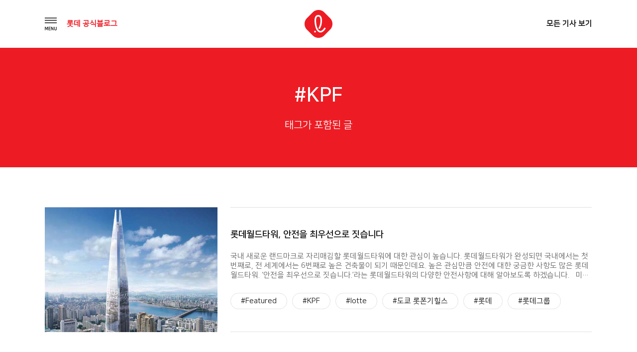

--- FILE ---
content_type: text/html; charset=UTF-8
request_url: https://blog.lotte.co.kr/tag/kpf
body_size: 33026
content:
<!DOCTYPE html>
<html lang="ko-KR">
<head>
<meta charset="UTF-8">
<meta http-equiv="x-ua-compatible" content="ie=edge">
<meta name="viewport" content="width=device-width, initial-scale=1, user-scalable=yes">
<link rel="profile" href="http://gmpg.org/xfn/11">

<title>KPF &#8211; 롯데 공식블로그</title>
<meta name='robots' content='max-image-preview:large' />
	<style>img:is([sizes="auto" i], [sizes^="auto," i]) { contain-intrinsic-size: 3000px 1500px }</style>
	<link rel="alternate" type="application/rss+xml" title="롯데 공식블로그 &raquo; 피드" href="https://blog.lotte.co.kr/feed" />
<link rel="alternate" type="application/rss+xml" title="롯데 공식블로그 &raquo; 댓글 피드" href="https://blog.lotte.co.kr/comments/feed" />
<link rel="alternate" type="application/rss+xml" title="롯데 공식블로그 &raquo; KPF 태그 피드" href="https://blog.lotte.co.kr/tag/kpf/feed" />
<script type="text/javascript">
/* <![CDATA[ */
window._wpemojiSettings = {"baseUrl":"https:\/\/s.w.org\/images\/core\/emoji\/15.0.3\/72x72\/","ext":".png","svgUrl":"https:\/\/s.w.org\/images\/core\/emoji\/15.0.3\/svg\/","svgExt":".svg","source":{"concatemoji":"https:\/\/blog.lotte.co.kr\/wp-includes\/js\/wp-emoji-release.min.js?ver=6.7.4"}};
/*! This file is auto-generated */
!function(i,n){var o,s,e;function c(e){try{var t={supportTests:e,timestamp:(new Date).valueOf()};sessionStorage.setItem(o,JSON.stringify(t))}catch(e){}}function p(e,t,n){e.clearRect(0,0,e.canvas.width,e.canvas.height),e.fillText(t,0,0);var t=new Uint32Array(e.getImageData(0,0,e.canvas.width,e.canvas.height).data),r=(e.clearRect(0,0,e.canvas.width,e.canvas.height),e.fillText(n,0,0),new Uint32Array(e.getImageData(0,0,e.canvas.width,e.canvas.height).data));return t.every(function(e,t){return e===r[t]})}function u(e,t,n){switch(t){case"flag":return n(e,"\ud83c\udff3\ufe0f\u200d\u26a7\ufe0f","\ud83c\udff3\ufe0f\u200b\u26a7\ufe0f")?!1:!n(e,"\ud83c\uddfa\ud83c\uddf3","\ud83c\uddfa\u200b\ud83c\uddf3")&&!n(e,"\ud83c\udff4\udb40\udc67\udb40\udc62\udb40\udc65\udb40\udc6e\udb40\udc67\udb40\udc7f","\ud83c\udff4\u200b\udb40\udc67\u200b\udb40\udc62\u200b\udb40\udc65\u200b\udb40\udc6e\u200b\udb40\udc67\u200b\udb40\udc7f");case"emoji":return!n(e,"\ud83d\udc26\u200d\u2b1b","\ud83d\udc26\u200b\u2b1b")}return!1}function f(e,t,n){var r="undefined"!=typeof WorkerGlobalScope&&self instanceof WorkerGlobalScope?new OffscreenCanvas(300,150):i.createElement("canvas"),a=r.getContext("2d",{willReadFrequently:!0}),o=(a.textBaseline="top",a.font="600 32px Arial",{});return e.forEach(function(e){o[e]=t(a,e,n)}),o}function t(e){var t=i.createElement("script");t.src=e,t.defer=!0,i.head.appendChild(t)}"undefined"!=typeof Promise&&(o="wpEmojiSettingsSupports",s=["flag","emoji"],n.supports={everything:!0,everythingExceptFlag:!0},e=new Promise(function(e){i.addEventListener("DOMContentLoaded",e,{once:!0})}),new Promise(function(t){var n=function(){try{var e=JSON.parse(sessionStorage.getItem(o));if("object"==typeof e&&"number"==typeof e.timestamp&&(new Date).valueOf()<e.timestamp+604800&&"object"==typeof e.supportTests)return e.supportTests}catch(e){}return null}();if(!n){if("undefined"!=typeof Worker&&"undefined"!=typeof OffscreenCanvas&&"undefined"!=typeof URL&&URL.createObjectURL&&"undefined"!=typeof Blob)try{var e="postMessage("+f.toString()+"("+[JSON.stringify(s),u.toString(),p.toString()].join(",")+"));",r=new Blob([e],{type:"text/javascript"}),a=new Worker(URL.createObjectURL(r),{name:"wpTestEmojiSupports"});return void(a.onmessage=function(e){c(n=e.data),a.terminate(),t(n)})}catch(e){}c(n=f(s,u,p))}t(n)}).then(function(e){for(var t in e)n.supports[t]=e[t],n.supports.everything=n.supports.everything&&n.supports[t],"flag"!==t&&(n.supports.everythingExceptFlag=n.supports.everythingExceptFlag&&n.supports[t]);n.supports.everythingExceptFlag=n.supports.everythingExceptFlag&&!n.supports.flag,n.DOMReady=!1,n.readyCallback=function(){n.DOMReady=!0}}).then(function(){return e}).then(function(){var e;n.supports.everything||(n.readyCallback(),(e=n.source||{}).concatemoji?t(e.concatemoji):e.wpemoji&&e.twemoji&&(t(e.twemoji),t(e.wpemoji)))}))}((window,document),window._wpemojiSettings);
/* ]]> */
</script>
<style id='wp-emoji-styles-inline-css' type='text/css'>

	img.wp-smiley, img.emoji {
		display: inline !important;
		border: none !important;
		box-shadow: none !important;
		height: 1em !important;
		width: 1em !important;
		margin: 0 0.07em !important;
		vertical-align: -0.1em !important;
		background: none !important;
		padding: 0 !important;
	}
</style>
<link rel='stylesheet' id='wp-block-library-css' href='https://blog.lotte.co.kr/wp-includes/css/dist/block-library/style.min.css?ver=6.7.4' type='text/css' media='all' />
<style id='classic-theme-styles-inline-css' type='text/css'>
/*! This file is auto-generated */
.wp-block-button__link{color:#fff;background-color:#32373c;border-radius:9999px;box-shadow:none;text-decoration:none;padding:calc(.667em + 2px) calc(1.333em + 2px);font-size:1.125em}.wp-block-file__button{background:#32373c;color:#fff;text-decoration:none}
</style>
<style id='global-styles-inline-css' type='text/css'>
:root{--wp--preset--aspect-ratio--square: 1;--wp--preset--aspect-ratio--4-3: 4/3;--wp--preset--aspect-ratio--3-4: 3/4;--wp--preset--aspect-ratio--3-2: 3/2;--wp--preset--aspect-ratio--2-3: 2/3;--wp--preset--aspect-ratio--16-9: 16/9;--wp--preset--aspect-ratio--9-16: 9/16;--wp--preset--color--black: #000000;--wp--preset--color--cyan-bluish-gray: #abb8c3;--wp--preset--color--white: #ffffff;--wp--preset--color--pale-pink: #f78da7;--wp--preset--color--vivid-red: #cf2e2e;--wp--preset--color--luminous-vivid-orange: #ff6900;--wp--preset--color--luminous-vivid-amber: #fcb900;--wp--preset--color--light-green-cyan: #7bdcb5;--wp--preset--color--vivid-green-cyan: #00d084;--wp--preset--color--pale-cyan-blue: #8ed1fc;--wp--preset--color--vivid-cyan-blue: #0693e3;--wp--preset--color--vivid-purple: #9b51e0;--wp--preset--gradient--vivid-cyan-blue-to-vivid-purple: linear-gradient(135deg,rgba(6,147,227,1) 0%,rgb(155,81,224) 100%);--wp--preset--gradient--light-green-cyan-to-vivid-green-cyan: linear-gradient(135deg,rgb(122,220,180) 0%,rgb(0,208,130) 100%);--wp--preset--gradient--luminous-vivid-amber-to-luminous-vivid-orange: linear-gradient(135deg,rgba(252,185,0,1) 0%,rgba(255,105,0,1) 100%);--wp--preset--gradient--luminous-vivid-orange-to-vivid-red: linear-gradient(135deg,rgba(255,105,0,1) 0%,rgb(207,46,46) 100%);--wp--preset--gradient--very-light-gray-to-cyan-bluish-gray: linear-gradient(135deg,rgb(238,238,238) 0%,rgb(169,184,195) 100%);--wp--preset--gradient--cool-to-warm-spectrum: linear-gradient(135deg,rgb(74,234,220) 0%,rgb(151,120,209) 20%,rgb(207,42,186) 40%,rgb(238,44,130) 60%,rgb(251,105,98) 80%,rgb(254,248,76) 100%);--wp--preset--gradient--blush-light-purple: linear-gradient(135deg,rgb(255,206,236) 0%,rgb(152,150,240) 100%);--wp--preset--gradient--blush-bordeaux: linear-gradient(135deg,rgb(254,205,165) 0%,rgb(254,45,45) 50%,rgb(107,0,62) 100%);--wp--preset--gradient--luminous-dusk: linear-gradient(135deg,rgb(255,203,112) 0%,rgb(199,81,192) 50%,rgb(65,88,208) 100%);--wp--preset--gradient--pale-ocean: linear-gradient(135deg,rgb(255,245,203) 0%,rgb(182,227,212) 50%,rgb(51,167,181) 100%);--wp--preset--gradient--electric-grass: linear-gradient(135deg,rgb(202,248,128) 0%,rgb(113,206,126) 100%);--wp--preset--gradient--midnight: linear-gradient(135deg,rgb(2,3,129) 0%,rgb(40,116,252) 100%);--wp--preset--font-size--small: 13px;--wp--preset--font-size--medium: 20px;--wp--preset--font-size--large: 36px;--wp--preset--font-size--x-large: 42px;--wp--preset--spacing--20: 0.44rem;--wp--preset--spacing--30: 0.67rem;--wp--preset--spacing--40: 1rem;--wp--preset--spacing--50: 1.5rem;--wp--preset--spacing--60: 2.25rem;--wp--preset--spacing--70: 3.38rem;--wp--preset--spacing--80: 5.06rem;--wp--preset--shadow--natural: 6px 6px 9px rgba(0, 0, 0, 0.2);--wp--preset--shadow--deep: 12px 12px 50px rgba(0, 0, 0, 0.4);--wp--preset--shadow--sharp: 6px 6px 0px rgba(0, 0, 0, 0.2);--wp--preset--shadow--outlined: 6px 6px 0px -3px rgba(255, 255, 255, 1), 6px 6px rgba(0, 0, 0, 1);--wp--preset--shadow--crisp: 6px 6px 0px rgba(0, 0, 0, 1);}:where(.is-layout-flex){gap: 0.5em;}:where(.is-layout-grid){gap: 0.5em;}body .is-layout-flex{display: flex;}.is-layout-flex{flex-wrap: wrap;align-items: center;}.is-layout-flex > :is(*, div){margin: 0;}body .is-layout-grid{display: grid;}.is-layout-grid > :is(*, div){margin: 0;}:where(.wp-block-columns.is-layout-flex){gap: 2em;}:where(.wp-block-columns.is-layout-grid){gap: 2em;}:where(.wp-block-post-template.is-layout-flex){gap: 1.25em;}:where(.wp-block-post-template.is-layout-grid){gap: 1.25em;}.has-black-color{color: var(--wp--preset--color--black) !important;}.has-cyan-bluish-gray-color{color: var(--wp--preset--color--cyan-bluish-gray) !important;}.has-white-color{color: var(--wp--preset--color--white) !important;}.has-pale-pink-color{color: var(--wp--preset--color--pale-pink) !important;}.has-vivid-red-color{color: var(--wp--preset--color--vivid-red) !important;}.has-luminous-vivid-orange-color{color: var(--wp--preset--color--luminous-vivid-orange) !important;}.has-luminous-vivid-amber-color{color: var(--wp--preset--color--luminous-vivid-amber) !important;}.has-light-green-cyan-color{color: var(--wp--preset--color--light-green-cyan) !important;}.has-vivid-green-cyan-color{color: var(--wp--preset--color--vivid-green-cyan) !important;}.has-pale-cyan-blue-color{color: var(--wp--preset--color--pale-cyan-blue) !important;}.has-vivid-cyan-blue-color{color: var(--wp--preset--color--vivid-cyan-blue) !important;}.has-vivid-purple-color{color: var(--wp--preset--color--vivid-purple) !important;}.has-black-background-color{background-color: var(--wp--preset--color--black) !important;}.has-cyan-bluish-gray-background-color{background-color: var(--wp--preset--color--cyan-bluish-gray) !important;}.has-white-background-color{background-color: var(--wp--preset--color--white) !important;}.has-pale-pink-background-color{background-color: var(--wp--preset--color--pale-pink) !important;}.has-vivid-red-background-color{background-color: var(--wp--preset--color--vivid-red) !important;}.has-luminous-vivid-orange-background-color{background-color: var(--wp--preset--color--luminous-vivid-orange) !important;}.has-luminous-vivid-amber-background-color{background-color: var(--wp--preset--color--luminous-vivid-amber) !important;}.has-light-green-cyan-background-color{background-color: var(--wp--preset--color--light-green-cyan) !important;}.has-vivid-green-cyan-background-color{background-color: var(--wp--preset--color--vivid-green-cyan) !important;}.has-pale-cyan-blue-background-color{background-color: var(--wp--preset--color--pale-cyan-blue) !important;}.has-vivid-cyan-blue-background-color{background-color: var(--wp--preset--color--vivid-cyan-blue) !important;}.has-vivid-purple-background-color{background-color: var(--wp--preset--color--vivid-purple) !important;}.has-black-border-color{border-color: var(--wp--preset--color--black) !important;}.has-cyan-bluish-gray-border-color{border-color: var(--wp--preset--color--cyan-bluish-gray) !important;}.has-white-border-color{border-color: var(--wp--preset--color--white) !important;}.has-pale-pink-border-color{border-color: var(--wp--preset--color--pale-pink) !important;}.has-vivid-red-border-color{border-color: var(--wp--preset--color--vivid-red) !important;}.has-luminous-vivid-orange-border-color{border-color: var(--wp--preset--color--luminous-vivid-orange) !important;}.has-luminous-vivid-amber-border-color{border-color: var(--wp--preset--color--luminous-vivid-amber) !important;}.has-light-green-cyan-border-color{border-color: var(--wp--preset--color--light-green-cyan) !important;}.has-vivid-green-cyan-border-color{border-color: var(--wp--preset--color--vivid-green-cyan) !important;}.has-pale-cyan-blue-border-color{border-color: var(--wp--preset--color--pale-cyan-blue) !important;}.has-vivid-cyan-blue-border-color{border-color: var(--wp--preset--color--vivid-cyan-blue) !important;}.has-vivid-purple-border-color{border-color: var(--wp--preset--color--vivid-purple) !important;}.has-vivid-cyan-blue-to-vivid-purple-gradient-background{background: var(--wp--preset--gradient--vivid-cyan-blue-to-vivid-purple) !important;}.has-light-green-cyan-to-vivid-green-cyan-gradient-background{background: var(--wp--preset--gradient--light-green-cyan-to-vivid-green-cyan) !important;}.has-luminous-vivid-amber-to-luminous-vivid-orange-gradient-background{background: var(--wp--preset--gradient--luminous-vivid-amber-to-luminous-vivid-orange) !important;}.has-luminous-vivid-orange-to-vivid-red-gradient-background{background: var(--wp--preset--gradient--luminous-vivid-orange-to-vivid-red) !important;}.has-very-light-gray-to-cyan-bluish-gray-gradient-background{background: var(--wp--preset--gradient--very-light-gray-to-cyan-bluish-gray) !important;}.has-cool-to-warm-spectrum-gradient-background{background: var(--wp--preset--gradient--cool-to-warm-spectrum) !important;}.has-blush-light-purple-gradient-background{background: var(--wp--preset--gradient--blush-light-purple) !important;}.has-blush-bordeaux-gradient-background{background: var(--wp--preset--gradient--blush-bordeaux) !important;}.has-luminous-dusk-gradient-background{background: var(--wp--preset--gradient--luminous-dusk) !important;}.has-pale-ocean-gradient-background{background: var(--wp--preset--gradient--pale-ocean) !important;}.has-electric-grass-gradient-background{background: var(--wp--preset--gradient--electric-grass) !important;}.has-midnight-gradient-background{background: var(--wp--preset--gradient--midnight) !important;}.has-small-font-size{font-size: var(--wp--preset--font-size--small) !important;}.has-medium-font-size{font-size: var(--wp--preset--font-size--medium) !important;}.has-large-font-size{font-size: var(--wp--preset--font-size--large) !important;}.has-x-large-font-size{font-size: var(--wp--preset--font-size--x-large) !important;}
:where(.wp-block-post-template.is-layout-flex){gap: 1.25em;}:where(.wp-block-post-template.is-layout-grid){gap: 1.25em;}
:where(.wp-block-columns.is-layout-flex){gap: 2em;}:where(.wp-block-columns.is-layout-grid){gap: 2em;}
:root :where(.wp-block-pullquote){font-size: 1.5em;line-height: 1.6;}
</style>
<link rel='stylesheet' id='symple_shortcode_styles-css' href='https://blog.lotte.co.kr/wp-content/plugins/symple-shortcodes/includes/css/symple_shortcodes_styles.css?ver=6.7.4' type='text/css' media='all' />
<link rel='stylesheet' id='lotte-style-css' href='https://blog.lotte.co.kr/wp-content/themes/lotte_v2/style.css?ver=6.7.4' type='text/css' media='all' />
<link rel='stylesheet' id='dashicons-css' href='https://blog.lotte.co.kr/wp-includes/css/dashicons.min.css?ver=6.7.4' type='text/css' media='all' />
<link rel='stylesheet' id='theme_lotte-common-css' href='https://blog.lotte.co.kr/wp-content/themes/lotte_v2/assets/css/common.css?ver=1.0.1' type='text/css' media='all' />
<link rel='stylesheet' id='theme_lotte-carousel-css' href='https://blog.lotte.co.kr/wp-content/themes/lotte_v2/assets/css/owl.carousel.min.css?ver=1.0.1' type='text/css' media='all' />
<link rel='stylesheet' id='theme_lotte-carousel-theme-css' href='https://blog.lotte.co.kr/wp-content/themes/lotte_v2/assets/css/owl.theme.default.min.css?ver=1.0.1' type='text/css' media='all' />
<link rel='stylesheet' id='theme_lotte-style-css' href='https://blog.lotte.co.kr/wp-content/themes/lotte_v2/assets/css/style.css?ver=1.0.1' type='text/css' media='all' />
<link rel='stylesheet' id='theme_lotte-mediaquery-css' href='https://blog.lotte.co.kr/wp-content/themes/lotte_v2/assets/css/mediaquery.css?ver=1.0.1' type='text/css' media='all' />
<link rel='stylesheet' id='theme_lotte-entry-content-css' href='https://blog.lotte.co.kr/wp-content/themes/lotte_v2/assets/css/entry-content.css?ver=1.0.1' type='text/css' media='all' />
<style id='akismet-widget-style-inline-css' type='text/css'>

			.a-stats {
				--akismet-color-mid-green: #357b49;
				--akismet-color-white: #fff;
				--akismet-color-light-grey: #f6f7f7;

				max-width: 350px;
				width: auto;
			}

			.a-stats * {
				all: unset;
				box-sizing: border-box;
			}

			.a-stats strong {
				font-weight: 600;
			}

			.a-stats a.a-stats__link,
			.a-stats a.a-stats__link:visited,
			.a-stats a.a-stats__link:active {
				background: var(--akismet-color-mid-green);
				border: none;
				box-shadow: none;
				border-radius: 8px;
				color: var(--akismet-color-white);
				cursor: pointer;
				display: block;
				font-family: -apple-system, BlinkMacSystemFont, 'Segoe UI', 'Roboto', 'Oxygen-Sans', 'Ubuntu', 'Cantarell', 'Helvetica Neue', sans-serif;
				font-weight: 500;
				padding: 12px;
				text-align: center;
				text-decoration: none;
				transition: all 0.2s ease;
			}

			/* Extra specificity to deal with TwentyTwentyOne focus style */
			.widget .a-stats a.a-stats__link:focus {
				background: var(--akismet-color-mid-green);
				color: var(--akismet-color-white);
				text-decoration: none;
			}

			.a-stats a.a-stats__link:hover {
				filter: brightness(110%);
				box-shadow: 0 4px 12px rgba(0, 0, 0, 0.06), 0 0 2px rgba(0, 0, 0, 0.16);
			}

			.a-stats .count {
				color: var(--akismet-color-white);
				display: block;
				font-size: 1.5em;
				line-height: 1.4;
				padding: 0 13px;
				white-space: nowrap;
			}
		
</style>
<script type="text/javascript" src="https://blog.lotte.co.kr/wp-includes/js/jquery/jquery.min.js?ver=3.7.1" id="jquery-core-js"></script>
<script type="text/javascript" src="https://blog.lotte.co.kr/wp-includes/js/jquery/jquery-migrate.min.js?ver=3.4.1" id="jquery-migrate-js"></script>
<link rel="EditURI" type="application/rsd+xml" title="RSD" href="https://blog.lotte.co.kr/xmlrpc.php?rsd" />
<meta name="generator" content="WordPress 6.7.4" />
<!-- Analytics by WP Statistics - https://wp-statistics.com -->
<link rel="icon" href="https://lotteblog.s3.ap-northeast-2.amazonaws.com/wp-content/uploads/2018/10/ci.png" sizes="32x32" />
<link rel="icon" href="https://lotteblog.s3.ap-northeast-2.amazonaws.com/wp-content/uploads/2018/10/ci.png" sizes="192x192" />
<link rel="apple-touch-icon" href="https://lotteblog.s3.ap-northeast-2.amazonaws.com/wp-content/uploads/2018/10/ci.png" />
<meta name="msapplication-TileImage" content="https://lotteblog.s3.ap-northeast-2.amazonaws.com/wp-content/uploads/2018/10/ci.png" />
<noscript><style id="rocket-lazyload-nojs-css">.rll-youtube-player, [data-lazy-src]{display:none !important;}</style></noscript><!-- <link rel="stylesheet" href="https://maxcdn.bootstrapcdn.com/font-awesome/4.5.0/css/font-awesome.min.css"> -->
<!--[if lt IE 9]>
  <script async src="//cdn.jsdelivr.net/html5shiv/3.7.2/html5shiv.min.js"></script>
  <script src="//cdn.jsdelivr.net/respond/1.4.2/respond.min.js"></script>
<![endif]-->

	<meta name="title" content="롯데 공식 블로그">
	<meta name="description" content="함께 가는 친구, 롯데 인생의 모든 순간에 늘 새로운 가치를 드리고자하는 롯데지주 공식 블로그">
	<meta name="keywords" content="lotte, 롯데, 공식블로그, 롯데그룹, Lifetime Value Creator, 롯데지주">
	<meta name="author" content="univJOYSEUL">
	<meta name="naver-site-verification" content="efc4883a57c7d94d2745f233a88989a8d13f5fc9" />


	<meta property="og:title" content="롯데 공식 블로그">
	<meta property="og:type" content="website">
	<meta property="og:image" content="https://blog.lotte.co.kr/wp-content/themes/lotte_v2/assets/images/share.png">
	<meta property="og:description" content="함께 가는 친구, 롯데 인생의 모든 순간에 늘 새로운 가치를 드리고자하는 롯데지주 공식 블로그">
	<meta name="twitter:card" content="summary">
	<meta name="twitter:title" content="롯데 공식 블로그">
	<meta name="twitter:url" content="https://blog.lotte.co.kr">
	<meta name="twitter:image" content="https://blog.lotte.co.kr/wp-content/themes/lotte_v2/assets/images/share.png">
	<meta name="twitter:description" content="함께 가는 친구, 롯데 인생의 모든 순간에 늘 새로운 가치를 드리고자하는 롯데지주 공식 블로그">




<!--
<script type="text/javascript" src="//wcs.naver.net/wcslog.js"></script>
<script type="text/javascript">
if(!wcs_add) var wcs_add = {};
wcs_add["wa"] = "c8a628fc7c77e";
wcs_do();
</script>
-->

<script type="text/javascript" src="//wcs.naver.net/wcslog.js"></script>
<script type="text/javascript">
if(!wcs_add) var wcs_add = {};
wcs_add["wa"] = "191cb9c177c4a70";
if(window.wcs) {
wcs_do();
}
</script>





<!-- <script type="text/javascript"> -->
<!--   (function(i,s,o,g,r,a,m){i['GoogleAnalyticsObject']=r;i[r]=i[r]||function(){ -->
<!--   (i[r].q=i[r].q||[]).push(arguments)},i[r].l=1*new Date();a=s.createElement(o), -->
<!--   m=s.getElementsByTagName(o)[0];a.async=1;a.src=g;m.parentNode.insertBefore(a,m) -->
<!--   })(window,document,'script','//www.google-analytics.com/analytics.js','ga'); -->
<!--  -->
<!--   ga('create', 'UA-38150731-1', 'lotte.co.kr'); -->
<!--   ga('send', 'pageview'); -->
<!-- </script> -->

<!-- <script type="text/javascript" src="https://wcs.naver.net/wcslog.js"></script> -->
<!-- <script type="text/javascript"> -->
<!-- if(!wcs_add) var wcs_add = {}; -->
<!-- wcs_add["wa"] = "d5a64fb4a3886c"; -->
<!-- wcs_do(); -->
<!-- </script> -->
<!-- </head> -->

<!-- Facebook Pixel Code -->
<script>
  !function(f,b,e,v,n,t,s)
  {if(f.fbq)return;n=f.fbq=function(){n.callMethod?
  n.callMethod.apply(n,arguments):n.queue.push(arguments)};
  if(!f._fbq)f._fbq=n;n.push=n;n.loaded=!0;n.version='2.0';
  n.queue=[];t=b.createElement(e);t.async=!0;
  t.src=v;s=b.getElementsByTagName(e)[0];
  s.parentNode.insertBefore(t,s)}(window, document,'script',
  'https://connect.facebook.net/en_US/fbevents.js');
  fbq('init', '1678967715545200');
  fbq('track', 'PageView');
</script>
<noscript><img height="1" width="1" style="display:none" src="https://www.facebook.com/tr?id=1678967715545200&ev=PageView&noscript=1"/></noscript>
<!-- End Facebook Pixel Code -->

<body class="archive tag tag-kpf tag-3112">
<script type="text/javascript">
	var $ = jQuery.noConflict();
</script>


	<div id="wrap">
		<!-- header Start -->
		<header>
			<div class="grid">
				<ul>
					<li>
						<nav>
							<img src="https://blog.lotte.co.kr/wp-content/themes/lotte_v2/assets/images/btn_nav_open.png" alt="메뉴 내비게이션 열기버튼" class="gnbOpen">
							<p class="fntRed"><b>롯데 공식블로그</b></p>
						</nav>
					</li> <!--// gnb -->
					<li>
						<h1>
							<a href="/" title="메인 페이지로 이동"><img src="https://blog.lotte.co.kr/wp-content/themes/lotte_v2/assets/images/ci.png" alt="롯데공식블로그 로고"></a>
						</h1>
					</li> <!--// logo -->
					<li>
						<a href="/All" title="전체 기사 리스트 페이지로 이동"><b>모든 기사 보기</b></a>
					</li><!--// 모든 기사 보기 -->
				</ul>
			</div> <!--// grid -->
		</header>
		<!--// header End -->

		<!-- opened navigation Start -->
		<div class="openNav bgWhite">
			<div class="inner">
				<img src="https://blog.lotte.co.kr/wp-content/themes/lotte_v2/assets/images/btn_nav_close.png" alt="메뉴 내비게이션 닫기버튼" class="gnbClose"> <!--// 닫기 버튼 -->
				<ul id="menu-menu-1" class="drawer-menu"><li id="menu-item-104" class="drawer-menu-item menu-item menu-item-type-taxonomy menu-item-object-category menu-item-104" itemprop="url"><a title="Trend Lounge" href="https://blog.lotte.co.kr/category/trend-lounge"><span itemprop="name">Trend Lounge</span></a></li>
<li id="menu-item-107" class="drawer-menu-item menu-item menu-item-type-taxonomy menu-item-object-category menu-item-107" itemprop="url"><a title="Global Lounge" href="https://blog.lotte.co.kr/category/global-lounge"><span itemprop="name">Global Lounge</span></a></li>
<li id="menu-item-106" class="drawer-menu-item menu-item menu-item-type-taxonomy menu-item-object-category menu-item-106" itemprop="url"><a title="Culture Lounge" href="https://blog.lotte.co.kr/category/culture-lounge"><span itemprop="name">Culture Lounge</span></a></li>
</ul>				<div class="btnWrap">
					<a href="/About">블로그 소개</a>
					<a href="/FamilySite">계열사 SNS</a>
				</div> <!--// button wrap -->
				<div class="sns">
					<a href="http://www.lotte.co.kr/main.do" target="_blank" title="롯데지주 홈페이지 새 창으로 이동">
						<img src="https://blog.lotte.co.kr/wp-content/themes/lotte_v2/assets/images/ico_nav_sns_01.png" alt="홈페이지 아이콘">
					</a>
					<a href="https://www.youtube.com/user/LOTTELIVE" target="_blank" title="롯데 유튜브 채널 새 창으로 이동">
						<img src="https://blog.lotte.co.kr/wp-content/themes/lotte_v2/assets/images/ico_nav_sns_02.png" alt="유튜브 아이콘">
					</a>
					<a href="https://www.facebook.com/lotte" target="_blank" title="롯데 페이스북 페이지 새 창으로 이동">
						<img src="https://blog.lotte.co.kr/wp-content/themes/lotte_v2/assets/images/ico_nav_sns_03.png" alt="페이스북 아이콘">
					</a>
<!-- 					<a href="http://post.naver.com/lotte-pr" target="_blank" title="롯데 네이버 포스트 새 창으로 이동"> -->
<!-- 						<img src="https://blog.lotte.co.kr/wp-content/themes/lotte_v2/assets/images/ico_nav_sns_04.png" alt="네이버 아이콘"> -->
<!-- 					</a> -->
				</div> <!--// sns 버튼 -->
			</div> <!--// inner -->
		</div>
		<!--// openved navigation End -->



	<section class="sub conList searchResult">

		<div class="title single bgRed">
			<div class="grid">
				<h1 class="fntWhite">#KPF</h1>
				<p class="fntWhite">태그가 포함된 글</p>
			</div>
		</div> <!--// title -->
		
			<article class="list"><div class="grid" id="listTypeDiv"><ul id="viewList">					<li>
						<a href="https://blog.lotte.co.kr/18770" class="thumb">
															<img width="660" height="400" src="https://lotteblog.s3.ap-northeast-2.amazonaws.com/wp-content/uploads/2014/06/0627_lotteworldtower_main1.jpg" class="attachment-post-thumbnail size-post-thumbnail wp-post-image" alt="롯데월드타워 조감도" decoding="async" fetchpriority="high" srcset="https://lotteblog.s3.ap-northeast-2.amazonaws.com/wp-content/uploads/2014/06/0627_lotteworldtower_main1.jpg 660w, https://lotteblog.s3.ap-northeast-2.amazonaws.com/wp-content/uploads/2014/06/0627_lotteworldtower_main1-300x182.jpg 300w" sizes="(max-width: 660px) 100vw, 660px" />													</a>
						<div class="txt">
							<div class="txtBox">
								<a href="https://blog.lotte.co.kr/18770">
									<h2>롯데월드타워, 안전을 최우선으로 짓습니다</h2>
									<p class="fntGray">국내 새로운 랜드마크로 자리매김할 롯데월드타워에 대한 관심이 높습니다. 롯데월드타워가 완성되면 국내에서는 첫 번째로, 전 세계에서는 6번째로 높은 건축물이 되기 때문인데요. 높은 관심만큼 안전에 대한 궁금한 사항도 많은 롯데월드타워. ‘안전을 최우선으로 짓습니다.’라는 롯데월드타워의 다양한 안전사항에 대해 알아보도록 하겠습니다. &nbsp; 미국 초고층 전문 건축설계업체를 통한 설계와 구조 안정성 검증 서울시 송파구 잠실 일대에 짓고 있는 롯데월드타워의 설계는 [&hellip;]</p>
								</a>
								<div class="tagArea">
									<div class="tag">
										<a href='https://blog.lotte.co.kr/tag/featured' title='Featured Tag' class='featured'>#Featured</a><a href='https://blog.lotte.co.kr/tag/kpf' title='KPF Tag' class='kpf'>#KPF</a><a href='https://blog.lotte.co.kr/tag/lotte' title='lotte Tag' class='lotte'>#lotte</a><a href='https://blog.lotte.co.kr/tag/%eb%8f%84%ec%bf%84-%eb%a1%af%ed%8f%b0%ea%b8%b0%ed%9e%90%ec%8a%a4' title='도쿄 롯폰기힐스 Tag' class='%eb%8f%84%ec%bf%84-%eb%a1%af%ed%8f%b0%ea%b8%b0%ed%9e%90%ec%8a%a4'>#도쿄 롯폰기힐스</a><a href='https://blog.lotte.co.kr/tag/%eb%a1%af%eb%8d%b0' title='롯데 Tag' class='%eb%a1%af%eb%8d%b0'>#롯데</a><a href='https://blog.lotte.co.kr/tag/%eb%a1%af%eb%8d%b0%ea%b7%b8%eb%a3%b9' title='롯데그룹 Tag' class='%eb%a1%af%eb%8d%b0%ea%b7%b8%eb%a3%b9'>#롯데그룹</a><a href='https://blog.lotte.co.kr/tag/%eb%a1%af%eb%8d%b0%ec%9b%94%eb%93%9c%ed%83%80%ec%9b%8c' title='롯데월드타워 Tag' class='%eb%a1%af%eb%8d%b0%ec%9b%94%eb%93%9c%ed%83%80%ec%9b%8c'>#롯데월드타워</a>									</div>
								</div>
							</div>
						</div>
					</li>
			</ul>		
	</section>

	<script type="text/javascript">
		var offset = 1;
		var maxPage = parseInt('1');
		var proc = false;

		function loadMore() {
			if (!proc){
				proc = true;
			
				var data = {
					'action': 'more_post_tag_ajax',
					'tag': '%eb%af%b8%ea%b5%ad-%ec%8b%9c%ec%b9%b4%ea%b3%a0-333-%ec%9b%a8%ec%8a%a4%ed%8a%b8-%ec%9b%a8%ec%bb%a4-%eb%93%9c%eb%9d%bc%ec%9d%b4%eb%b8%8c',
					'offset': offset,
					'ppp': '9'
				};
			
				$.post(ajax_posts.ajaxurl, data, function(responses){
					if(responses){
						offset++;
						$("#viewList").append(responses);
						
						if(offset==maxPage){
							$("#loadMore_Btn").hide();
						}
						proc = false;
					} else {
						alert('더 불러올 태그가 없습니다.');
					}
				}).fail(function() {
					alert('더 불러올 태그가 없습니다.');
				});
			}
		}
	</script>

<style>

.isms_box {
	display: flex;
	flex-direction: row;
	justify-content: flex-start;
	align-items: stretch;
	flex-basis: 600px;
	margin-top: 30px;
}

.isms_box img { 
	width: 67px;
	margin: 0;
}

.isms_box p {
	font-size: 12px;
}

.isms_text {
	margin:0;
	text-align: left;
	
	display: flex;
	align-items: center;
}

.isms_text p {
	display: block;
	padding-top: 5px;
	padding-bottom: 5px;
}

</style>

	<!-- footer Start -->
	<footer>
		<div class="grid">
			<ul>
				<li>
					<img src="https://blog.lotte.co.kr/wp-content/themes/lotte_v2/assets/images/ci_footer.png" alt="롯데공식블로그 로고">
					<a href="/About"><b>블로그 소개</b></a>
					<span class="bar"></span>
					<a href="/Terms" class="fntGray">블로그 운영정책</a>
					<span class="bar"></span>
					<a href="/Privacy01" class="fntGray"><strong>개인정보처리방침</strong></a>
				</li>
				<li>
					<p class="fntGray">COPYRIGHT&copy; LOTTE. ALL RIGHTS RESERVED.</p>
				</li>
			</ul>
			
			<div>
				<div class="isms_box">
					<img src="https://blog.lotte.co.kr/wp-content/themes/lotte_v2/assets/images/isms.png" alt="ISMS 인증로고" />
					<div class="isms_text">
						<div>
						<p>인증범위 : 롯데지주 온라인서비스(그룹채용, 윤리경영, 대표홈페이지, 그룹블로그) 및 롯데그룹 계열사 지원시스템 운영</p>
						<p>유효기간 : 2023.11.01 ~ 2026.10.31</p>
						</div>
					</div>
				</div>
			</div>
		</div>
		
	</footer>
	<!--// footer End -->

	<div id="maskWrap"></div> <!--// mask wrap -->

</div>

<script type="text/javascript" src="https://blog.lotte.co.kr/wp-content/themes/lotte_v2/assets/scripts/TweenMax.min.js?ver=1.0.1" id="theme_lotte-TweenMax-js"></script>
<script type="text/javascript" src="https://blog.lotte.co.kr/wp-content/themes/lotte_v2/assets/scripts/common.js?ver=1.0.1" id="theme_lotte-common-js"></script>
<script type="text/javascript" id="theme_lotte-biz-custom-js-extra">
/* <![CDATA[ */
var ajax_posts = {"ajaxurl":"https:\/\/blog.lotte.co.kr\/wp-admin\/admin-ajax.php"};
/* ]]> */
</script>
<script type="text/javascript" src="https://blog.lotte.co.kr/wp-content/themes/lotte_v2/assets/scripts/biz-custom.js?ver=1.0.1" id="theme_lotte-biz-custom-js"></script>

	<script src="https://blog.lotte.co.kr/wp-content/themes/lotte_v2/assets/scripts/owl.carousel.min.js"></script>
	<script>
		$(document).ready(function(){
			var owl = $('.mainSlider .owl-carousel');

			owl.owlCarousel({
				loop: true,
				nav: false,
				margin: 0,
				autoplay: true,
				items: 1
			});

			function setAnimation ( _elem, _InOut ) {
				var animationEndEvent = 'webkitAnimationEnd mozAnimationEnd MSAnimationEnd oanimationend animationend';

				_elem.each ( function () {
					var $elem = $(this);
					var $animationType = 'animated ' + $elem.data( 'animation-' + _InOut );

					$elem.addClass($animationType).one(animationEndEvent, function () {
						$elem.removeClass($animationType); // remove animate.css Class at the end of the animations
					});
				});
			}

			owl.on('change.owl.carousel', function(event) {
				var $currentItem = $('.owl-item', owl).eq(event.item.index);
				var $elemsToanim = $currentItem.find("[data-animation-out]");
				setAnimation ($elemsToanim, 'out');
			});

			var round = 0;
			owl.on('changed.owl.carousel', function(event) {

				var $currentItem = $('.owl-item', owl).eq(event.item.index);
				var $elemsToanim = $currentItem.find("[data-animation-in]");

				setAnimation ($elemsToanim, 'in');
			})

		});
	</script>

</body>
</html>


--- FILE ---
content_type: text/css
request_url: https://blog.lotte.co.kr/wp-content/plugins/symple-shortcodes/includes/css/symple_shortcodes_styles.css?ver=6.7.4
body_size: 36059
content:
/*
 * Plugin: Symple Shortcodes Plugin
 * Author: AJ Clarke : http://wpexplorer.com
 * Copyright: Copyright (c) 2012, AJ Clarke
 * License: GNU General Public License version 2.0
 * License URI: http://www.gnu.org/licenses/gpl-2.0.html
*/


/* Clear Floats
================================================== */
.symple-clear-floats { clear: both }
.symple-clearfix:after { content: "."; display: block; clear: both; visibility: hidden; line-height: 0; height: 0; }
/* Spacing
================================================== */
.symple-spacing { display: block; height: auto; margin: 0 !important; padding: 0 !important; background: none !important; border: none !important; outline: none !important; }
/* Divider
================================================== */
.symple-divider { display: block; width: 100%; height: 0; margin: 0; background: none !important; }
.symple-divider.solid { border-top: 1px solid #eee }
.symple-divider.dashed { border-top: 2px dashed #eee }
.symple-divider.dotted { border-top: 3px dotted #eee }
.symple-divider.double { height: 5px; border-top: 1px solid #eee; border-bottom: 1px solid #eee; }
.symple-divider.fadeout { width: 100%; height: 1px; border: none; margin-bottom: 42px; margin-top: 12px; margin-left: auto; margin-right: auto; background-image: -webkit-gradient(radial, 50% 50%,0,50% 50%,200, from(#dddddd), to(#f9f9f9)) !important; background-image: -webkit-radial-gradient(50% 50%, #dddddd, #f9f9f9) !important; background-image: -moz-radial-gradient(50% 50%, #dddddd, #f9f9f9) !important; background-image: -o-radial-gradient(50% 50%, #dddddd, #f9f9f9) !important; background-image: -ms-radial-gradient(50% 50%, #dddddd, #f9f9f9) !important; background-image: radial-gradient(50% 50%, #dddddd, #f9f9f9) !important; }
.symple-divider.fadein { width: 100%; height: 1px; border: none; margin-bottom: 42px; margin-top: 12px; margin-left: auto; margin-right: auto; background-image: -webkit-gradient(radial, 50% 50%,0,50% 50%,200, from(#dddddd), to(#f9f9f9)) !important; background-image: -webkit-radial-gradient(50% 50%, #dddddd, #f9f9f9) !important; background-image: -moz-radial-gradient(50% 50%, #dddddd, #f9f9f9) !important; background-image: -o-radial-gradient(50% 50%, #dddddd, #f9f9f9) !important; background-image: -ms-radial-gradient(50% 50%, #dddddd, #f9f9f9) !important; background-image: radial-gradient(50% 50%, #dddddd, #f9f9f9) !important; }
/* Social
================================================== */
.symple-social-icon { display: inline-block; margin-right: 5px; }
.symple-social-icon img { display: inline; border: none; outline: none; padding: 0; margin: 0; box-shadow: none !important; }
.symple-social-icon img:hover { opacity: 0.8 }
/* Columns
================================================== */
.symple-one-half { width: 48% }
.symple-one-third { width: 30.66% }
.symple-two-third { width: 65.33% }
.symple-one-fourth { width: 22% }
.symple-three-fourth { width: 74% }
.symple-one-fifth { width: 16.8% }
.symple-two-fifth { width: 37.6% }
.symple-three-fifth { width: 58.4% }
.symple-four-fifth { width: 67.2% }
.symple-one-sixth { width: 13.33% }
.symple-five-sixth { width: 82.67% }
.symple-one-half, .symple-one-third, .symple-two-third, .symple-three-fourth, .symple-one-fourth, .symple-one-fifth, .symple-two-fifth, .symple-three-fifth, .symple-four-fifth, .symple-one-sixth, .symple-five-sixth { position: relative; margin-right: 4%; margin-bottom: 2em; float: left; -webkit-box-sizing: border-box; -moz-box-sizing: border-box; box-sizing: border-box; }
.symple-column-last { margin-right: 0!important; clear: right; }
.symple-column-last:after { content: "."; display: block; clear: both; visibility: hidden; line-height: 0; height: 0; }
.symple-one-half, .symple-one-third, .symple-two-third, .symple-three-fourth, .symple-one-fourth, .symple-one-fifth, .symple-two-fifth, .symple-three-fifth, .symple-four-fifth, .symple-one-sixth, .symple-five-sixth { }
/* Buttons
================================================== */
.symple-button { font-family: 'Helvetica Neue', Helvetica, Arial, Helvetica, sans-serif; margin: 5px 5px 5px 0; cursor: pointer; display: inline-block; white-space: nowrap; nowhitespace: afterproperty; text-align: center; text-shadow: 0 -1px 0 rgba(0, 0, 0, 0.5); outline: none; border: 1px solid #7e7e7e; border-radius: 3px; background: #aaaaaa; text-decoration: none !important; background: -moz-linear-gradient(top,  #aaaaaa 0%, #7e7e7e 100%); background: -webkit-gradient(linear, left top, left bottom, color-stop(0%,#aaaaaa), color-stop(100%,#7e7e7e)); background: -webkit-linear-gradient(top,  #aaaaaa 0%,#7e7e7e 100%); background: -o-linear-gradient(top,  #aaaaaa 0%,#7e7e7e 100%); background: -ms-linear-gradient(top,  #aaaaaa 0%,#7e7e7e 100%); background: linear-gradient(to bottom,  #aaaaaa 0%,#7e7e7e 100%); filter: progid:DXImageTransform.Microsoft.gradient( startColorstr='#aaaaaa', endColorstr='#7e7e7e',GradientType=0 ); border: 1px solid #7e7e7e; -moz-box-shadow: 0 1px 2px rgba(0, 0, 0, 0.2); -webkit-box-shadow: 0 1px 2px rgba(0, 0, 0, 0.2); box-shadow: 0 1px 2px rgba(0, 0, 0, 0.2); }
.symple-button span.symple-button-inner { display: block; color: #fff; font-weight: bold; padding: 1.1em 1.4em; line-height: 0.8em; text-decoration: none; text-align: center; white-space: nowrap; text-shadow: 0 -1px 0 rgba(0,0,0,0.35); border-top: 1px solid #c3c3c3; border-radius: 3px; }
.symple-button:active { text-decoration: none; background: #7e7e7e; background: -moz-linear-gradient(top,  #7e7e7e 0%, #aaaaaa 100%); background: -webkit-gradient(linear, left top, left bottom, color-stop(0%,#7e7e7e), color-stop(100%,#aaaaaa)); background: -webkit-linear-gradient(top,  #7e7e7e 0%,#aaaaaa 100%); background: -o-linear-gradient(top,  #7e7e7e 0%,#aaaaaa 100%); background: -ms-linear-gradient(top,  #7e7e7e 0%,#aaaaaa 100%); background: linear-gradient(to bottom,  #7e7e7e 0%,#aaaaaa 100%); filter: progid:DXImageTransform.Microsoft.gradient( startColorstr='#7e7e7e', endColorstr='#aaaaaa',GradientType=0 ); }
.symple-button:hover { text-decoration: none; opacity: 0.9; -moz-opacity: 0.9; -webkit-opacity: 0.9; }
.symple-button.black { background: #505050; background: -moz-linear-gradient(top,  #505050 0%, #101010 100%); background: -webkit-gradient(linear, left top, left bottom, color-stop(0%,#505050), color-stop(100%,#101010)); background: -webkit-linear-gradient(top,  #505050 0%,#101010 100%); background: -o-linear-gradient(top,  #505050 0%,#101010 100%); background: -ms-linear-gradient(top,  #505050 0%,#101010 100%); background: linear-gradient(to bottom,  #505050 0%,#101010 100%); filter: progid:DXImageTransform.Microsoft.gradient( startColorstr='#505050', endColorstr='#101010',GradientType=0 ); border: 1px solid #101010; }
.symple-button.black:active { background: #101010; background: -moz-linear-gradient(top,  #101010 0%, #505050 100%); background: -webkit-gradient(linear, left top, left bottom, color-stop(0%,#101010), color-stop(100%,#505050)); background: -webkit-linear-gradient(top,  #101010 0%,#505050 100%); background: -o-linear-gradient(top,  #101010 0%,#505050 100%); background: -ms-linear-gradient(top,  #101010 0%,#505050 100%); background: linear-gradient(to bottom,  #101010 0%,#505050 100%); filter: progid:DXImageTransform.Microsoft.gradient( startColorstr='#101010', endColorstr='#505050',GradientType=0 ); }
.symple-button.black span.symple-button-inner { border-top: 1px solid #6e6e6e }
.symple-button.red { background: #d01d10; background: -moz-linear-gradient(top,  #f36d64 0%, #d01d10 100%); background: -webkit-gradient(linear, left top, left bottom, color-stop(0%,#f36d64), color-stop(100%,#d01d10)); background: -webkit-linear-gradient(top,  #f36d64 0%,#d01d10 100%); background: -o-linear-gradient(top,  #f36d64 0%,#d01d10 100%); background: -ms-linear-gradient(top,  #f36d64 0%,#d01d10 100%); background: linear-gradient(to bottom,  #f36d64 0%,#d01d10 100%); filter: progid:DXImageTransform.Microsoft.gradient( startColorstr='#f36d64', endColorstr='#d01d10',GradientType=0 ); border: 1px solid #d01d10; }
.symple-button.red span.symple-button-inner { border-top: 1px solid #f69a93 }
.symple-button.red:active { background: #d01d10; background: -moz-linear-gradient(top,  #d01d10 0%, #f36d64 100%); background: -webkit-gradient(linear, left top, left bottom, color-stop(0%,#d01d10), color-stop(100%,#f36d64)); background: -webkit-linear-gradient(top,  #d01d10 0%,#f36d64 100%); background: -o-linear-gradient(top,  #d01d10 0%,#f36d64 100%); background: -ms-linear-gradient(top,  #d01d10 0%,#f36d64 100%); background: linear-gradient(to bottom,  #d01d10 0%,#f36d64 100%); filter: progid:DXImageTransform.Microsoft.gradient( startColorstr='#d01d10', endColorstr='#f36d64',GradientType=0 ); }
.symple-button.orange { background: #fa9e19; background: -moz-linear-gradient(top,  #fa9e19 0%, #fb6909 100%); background: -webkit-gradient(linear, left top, left bottom, color-stop(0%,#fa9e19), color-stop(100%,#fb6909)); background: -webkit-linear-gradient(top,  #fa9e19 0%,#fb6909 100%); background: -o-linear-gradient(top,  #fa9e19 0%,#fb6909 100%); background: -ms-linear-gradient(top,  #fa9e19 0%,#fb6909 100%); background: linear-gradient(to bottom,  #fa9e19 0%,#fb6909 100%); filter: progid:DXImageTransform.Microsoft.gradient( startColorstr='#fa9e19', endColorstr='#fb6909',GradientType=0 ); border: 1px solid #FB6909; }
.symple-button.orange span.symple-button-inner { border-top: 1px solid #fcc87d }
.symple-button.orange:active { background: #fb6909; background: -moz-linear-gradient(top,  #fb6909 0%, #fa9e19 100%); background: -webkit-gradient(linear, left top, left bottom, color-stop(0%,#fb6909), color-stop(100%,#fa9e19)); background: -webkit-linear-gradient(top,  #fb6909 0%,#fa9e19 100%); background: -o-linear-gradient(top,  #fb6909 0%,#fa9e19 100%); background: -ms-linear-gradient(top,  #fb6909 0%,#fa9e19 100%); background: linear-gradient(to bottom,  #fb6909 0%,#fa9e19 100%); filter: progid:DXImageTransform.Microsoft.gradient( startColorstr='#fb6909', endColorstr='#fa9e19',GradientType=0 ); }
.symple-button.blue { background: #1571f0; background: -moz-linear-gradient(top,  #41a7fc 0%, #1571f0 100%); background: -webkit-gradient(linear, left top, left bottom, color-stop(0%,#41a7fc), color-stop(100%,#1571f0)); background: -webkit-linear-gradient(top,  #41a7fc 0%,#1571f0 100%); background: -o-linear-gradient(top,  #41a7fc 0%,#1571f0 100%); background: -ms-linear-gradient(top,  #41a7fc 0%,#1571f0 100%); background: linear-gradient(to bottom,  #41a7fc 0%,#1571f0 100%); filter: progid:DXImageTransform.Microsoft.gradient( startColorstr='#41a7fc', endColorstr='#1571f0',GradientType=0 ); border: 1px solid #1a6dd7; }
.symple-button.blue span.symple-button-inner { border-top: 1px solid #84c6fd }
.symple-button.blue:active { background: #1571f0; background: -moz-linear-gradient(top,  #1571f0 0%, #41a7fc 100%); background: -webkit-gradient(linear, left top, left bottom, color-stop(0%,#1571f0), color-stop(100%,#41a7fc)); background: -webkit-linear-gradient(top,  #1571f0 0%,#41a7fc 100%); background: -o-linear-gradient(top,  #1571f0 0%,#41a7fc 100%); background: -ms-linear-gradient(top,  #1571f0 0%,#41a7fc 100%); background: linear-gradient(to bottom,  #1571f0 0%,#41a7fc 100%); filter: progid:DXImageTransform.Microsoft.gradient( startColorstr='#1571f0', endColorstr='#41a7fc',GradientType=0 ); }
.symple-button.rosy { background: #f295a2; background: -moz-linear-gradient(top,  #ee7787 0%, #e84a5f 100%); background: -webkit-gradient(linear, left top, left bottom, color-stop(0%,#ee7787), color-stop(100%,#e84a5f)); background: -webkit-linear-gradient(top,  #ee7787 0%,#e84a5f 100%); background: -o-linear-gradient(top,  #ee7787 0%,#e84a5f 100%); background: -ms-linear-gradient(top,  #ee7787 0%,#e84a5f 100%); background: linear-gradient(to bottom,  #ee7787 0%,#e84a5f 100%); filter: progid:DXImageTransform.Microsoft.gradient( startColorstr='#ee7787', endColorstr='#e84a5f',GradientType=0 ); border: 1px solid #e84a5f; }
.symple-button.rosy:active { background: #e84a5f; background: -moz-linear-gradient(top,  #e84a5f 0%, #ee7787 100%); background: -webkit-gradient(linear, left top, left bottom, color-stop(0%,#e84a5f), color-stop(100%,#ee7787)); background: -webkit-linear-gradient(top,  #e84a5f 0%,#ee7787 100%); background: -o-linear-gradient(top,  #e84a5f 0%,#ee7787 100%); background: -ms-linear-gradient(top,  #e84a5f 0%,#ee7787 100%); background: linear-gradient(to bottom,  #e84a5f 0%,#ee7787 100%); filter: progid:DXImageTransform.Microsoft.gradient( startColorstr='#e84a5f', endColorstr='#ee7787',GradientType=0 ); }
.symple-button.rosy span.symple-button-inner { border-top: 1px solid #f3a4af }
.symple-button.pink { background: #e3618d; background: -moz-linear-gradient(top,  #e3618d 0%, #cb245c 100%); background: -webkit-gradient(linear, left top, left bottom, color-stop(0%,#e3618d), color-stop(100%,#cb245c)); background: -webkit-linear-gradient(top,  #e3618d 0%,#cb245c 100%); background: -o-linear-gradient(top,  #e3618d 0%,#cb245c 100%); background: -ms-linear-gradient(top,  #e3618d 0%,#cb245c 100%); background: linear-gradient(to bottom,  #e3618d 0%,#cb245c 100%); filter: progid:DXImageTransform.Microsoft.gradient( startColorstr='#e3618d', endColorstr='#cb245c',GradientType=0 ); border: 1px solid #cb245c; }
.symple-button.pink:active { background: #cb245c; background: -moz-linear-gradient(top,  #cb245c 0%, #e3618d 100%); background: -webkit-gradient(linear, left top, left bottom, color-stop(0%,#cb245c), color-stop(100%,#e3618d)); background: -webkit-linear-gradient(top,  #cb245c 0%,#e3618d 100%); background: -o-linear-gradient(top,  #cb245c 0%,#e3618d 100%); background: -ms-linear-gradient(top,  #cb245c 0%,#e3618d 100%); background: linear-gradient(to bottom,  #cb245c 0%,#e3618d 100%); filter: progid:DXImageTransform.Microsoft.gradient( startColorstr='#cb245c', endColorstr='#e3618d',GradientType=0 ); }
.symple-button.pink span.symple-button-inner { border-top: 1px solid #eb8cac }
.symple-button.green { color: #fff; background: #88dd48; background: -moz-linear-gradient(top,  #88dd48 0%, #5fb139 100%); background: -webkit-gradient(linear, left top, left bottom, color-stop(0%,#88dd48), color-stop(100%,#5fb139)); background: -webkit-linear-gradient(top,  #88dd48 0%,#5fb139 100%); background: -o-linear-gradient(top,  #88dd48 0%,#5fb139 100%); background: -ms-linear-gradient(top,  #88dd48 0%,#5fb139 100%); background: linear-gradient(to bottom,  #88dd48 0%,#5fb139 100%); filter: progid:DXImageTransform.Microsoft.gradient( startColorstr='#88dd48', endColorstr='#5fb139',GradientType=0 ); border-color: #60AE40; }
.symple-button.green span.symple-button-inner { border-top: 1px solid #b7ea90 }
.symple-button.green:active { background: #5fb139; background: -moz-linear-gradient(top,  #5fb139 0%, #88dd48 100%); background: -webkit-gradient(linear, left top, left bottom, color-stop(0%,#5fb139), color-stop(100%,#88dd48)); background: -webkit-linear-gradient(top,  #5fb139 0%,#88dd48 100%); background: -o-linear-gradient(top,  #5fb139 0%,#88dd48 100%); background: -ms-linear-gradient(top,  #5fb139 0%,#88dd48 100%); background: linear-gradient(to bottom,  #5fb139 0%,#88dd48 100%); filter: progid:DXImageTransform.Microsoft.gradient( startColorstr='#5fb139', endColorstr='#88dd48',GradientType=0 ); }
.symple-button.brown { background: #876565; background: -moz-linear-gradient(top,  #876565 0%, #604848 100%); background: -webkit-gradient(linear, left top, left bottom, color-stop(0%,#876565), color-stop(100%,#604848)); background: -webkit-linear-gradient(top,  #876565 0%,#604848 100%); background: -o-linear-gradient(top,  #876565 0%,#604848 100%); background: -ms-linear-gradient(top,  #876565 0%,#604848 100%); background: linear-gradient(to bottom,  #876565 0%,#604848 100%); filter: progid:DXImageTransform.Microsoft.gradient( startColorstr='#876565', endColorstr='#604848',GradientType=0 ); border: 1px solid #604848; }
.symple-button.brown:active { background: #604848; background: -moz-linear-gradient(top,  #604848 0%, #876565 100%); background: -webkit-gradient(linear, left top, left bottom, color-stop(0%,#604848), color-stop(100%,#876565)); background: -webkit-linear-gradient(top,  #604848 0%,#876565 100%); background: -o-linear-gradient(top,  #604848 0%,#876565 100%); background: -ms-linear-gradient(top,  #604848 0%,#876565 100%); background: linear-gradient(to bottom,  #604848 0%,#876565 100%); filter: progid:DXImageTransform.Microsoft.gradient( startColorstr='#604848', endColorstr='#876565',GradientType=0 ); }
.symple-button.brown span.symple-button-inner { border-top: 1px solid #ae9393 }
.symple-button.purple { background: #524656; background: -moz-linear-gradient(top,  #635569 0%, #372f3a 100%); background: -webkit-gradient(linear, left top, left bottom, color-stop(0%,#635569), color-stop(100%,#372f3a)); background: -webkit-linear-gradient(top,  #635569 0%,#372f3a 100%); background: -o-linear-gradient(top,  #635569 0%,#372f3a 100%); background: -ms-linear-gradient(top,  #635569 0%,#372f3a 100%); background: linear-gradient(to bottom,  #635569 0%,#372f3a 100%); filter: progid:DXImageTransform.Microsoft.gradient( startColorstr='#635569', endColorstr='#372f3a',GradientType=0 ); border: 1px solid #372f3a; }
.symple-button.purple:active { background: #372f3a; background: -moz-linear-gradient(top,  #372f3a 0%, #635569 100%); background: -webkit-gradient(linear, left top, left bottom, color-stop(0%,#372f3a), color-stop(100%,#635569)); background: -webkit-linear-gradient(top,  #372f3a 0%,#635569 100%); background: -o-linear-gradient(top,  #372f3a 0%,#635569 100%); background: -ms-linear-gradient(top,  #372f3a 0%,#635569 100%); background: linear-gradient(to bottom,  #372f3a 0%,#635569 100%); filter: progid:DXImageTransform.Microsoft.gradient( startColorstr='#372f3a', endColorstr='#635569',GradientType=0 ); }
.symple-button.purple span.symple-button-inner { border-top: 1px solid #7e6c85 }
.symple-button.gold { background: #ffc750; background: -moz-linear-gradient(top,  #ffc750 0%, #faaa00 100%); background: -webkit-gradient(linear, left top, left bottom, color-stop(0%,#ffc750), color-stop(100%,#faaa00)); background: -webkit-linear-gradient(top,  #ffc750 0%,#faaa00 100%); background: -o-linear-gradient(top,  #ffc750 0%,#faaa00 100%); background: -ms-linear-gradient(top,  #ffc750 0%,#faaa00 100%); background: linear-gradient(to bottom,  #ffc750 0%,#faaa00 100%); filter: progid:DXImageTransform.Microsoft.gradient( startColorstr='#ffc750', endColorstr='#faaa00',GradientType=0 ); border: 1px solid #faaa00; }
.symple-button.gold:active { background: #faaa00; background: -moz-linear-gradient(top,  #faaa00 0%, #ffc750 100%); background: -webkit-gradient(linear, left top, left bottom, color-stop(0%,#faaa00), color-stop(100%,#ffc750)); background: -webkit-linear-gradient(top,  #faaa00 0%,#ffc750 100%); background: -o-linear-gradient(top,  #faaa00 0%,#ffc750 100%); background: -ms-linear-gradient(top,  #faaa00 0%,#ffc750 100%); background: linear-gradient(to bottom,  #faaa00 0%,#ffc750 100%); filter: progid:DXImageTransform.Microsoft.gradient( startColorstr='#faaa00', endColorstr='#ffc750',GradientType=0 ); }
.symple-button.gold span.symple-button-inner { color: #9C6533; text-shadow: 1px 1px 1px #ffe2a5; border-top: 1px solid #ffd783; }
.symple-button.teal { background: #3c9091; background: -moz-linear-gradient(top,  #3c9091 0%, #286061 100%); background: -webkit-gradient(linear, left top, left bottom, color-stop(0%,#3c9091), color-stop(100%,#286061)); background: -webkit-linear-gradient(top,  #3c9091 0%,#286061 100%); background: -o-linear-gradient(top,  #3c9091 0%,#286061 100%); background: -ms-linear-gradient(top,  #3c9091 0%,#286061 100%); background: linear-gradient(to bottom,  #3c9091 0%,#286061 100%); filter: progid:DXImageTransform.Microsoft.gradient( startColorstr='#3c9091', endColorstr='#286061',GradientType=0 ); border: 1px solid #286061; }
.symple-button.teal:active { background: #286061; background: -moz-linear-gradient(top,  #286061 0%, #3c9091 100%); background: -webkit-gradient(linear, left top, left bottom, color-stop(0%,#286061), color-stop(100%,#3c9091)); background: -webkit-linear-gradient(top,  #286061 0%,#3c9091 100%); background: -o-linear-gradient(top,  #286061 0%,#3c9091 100%); background: -ms-linear-gradient(top,  #286061 0%,#3c9091 100%); background: linear-gradient(to bottom,  #286061 0%,#3c9091 100%); filter: progid:DXImageTransform.Microsoft.gradient( startColorstr='#286061', endColorstr='#3c9091',GradientType=0 ); }
.symple-button.teal span.symple-button-inner { border-top: 1px solid #63bdbf }
.symple-button.navy { background: #2c76cf; background: -moz-linear-gradient(top,  #2c76cf 0%, #1d4e89 100%); background: -webkit-gradient(linear, left top, left bottom, color-stop(0%,#2c76cf), color-stop(100%,#1d4e89)); background: -webkit-linear-gradient(top,  #2c76cf 0%,#1d4e89 100%); background: -o-linear-gradient(top,  #2c76cf 0%,#1d4e89 100%); background: -ms-linear-gradient(top,  #2c76cf 0%,#1d4e89 100%); background: linear-gradient(to bottom,  #2c76cf 0%,#1d4e89 100%); filter: progid:DXImageTransform.Microsoft.gradient( startColorstr='#2c76cf', endColorstr='#1d4e89',GradientType=0 ); border: 1px solid #1d4e89; }
.symple-button.navy:active { background: #1d4e89; background: -moz-linear-gradient(top,  #1d4e89 0%, #2c76cf 100%); background: -webkit-gradient(linear, left top, left bottom, color-stop(0%,#1d4e89), color-stop(100%,#2c76cf)); background: -webkit-linear-gradient(top,  #1d4e89 0%,#2c76cf 100%); background: -o-linear-gradient(top,  #1d4e89 0%,#2c76cf 100%); background: -ms-linear-gradient(top,  #1d4e89 0%,#2c76cf 100%); background: linear-gradient(to bottom,  #1d4e89 0%,#2c76cf 100%); filter: progid:DXImageTransform.Microsoft.gradient( startColorstr='#1d4e89', endColorstr='#2c76cf',GradientType=0 ); }
.symple-button.navy span.symple-button-inner { border-top: 1px solid #619ade }
.symple-button { font-size: 13px }
.symple-button.large { font-size: 16px }
.symple-button.giant { font-size: 18px }
.symple-button.left { float: left }
.symple-button.right { float: right; margin-right: 0; margin-left: 5px; }
/* Testimonial
================================================== */
/* .symple-testimonial-content { font-style: italic; position: relative; background: #f5f5f5; padding: 15px; color: #666; border-radius: 2px; -webkit-border-radius: 2px; } */
.symple-testimonial-content { position: relative; background: #f5f5f5; padding: 15px; color: #666; border-radius: 2px; -webkit-border-radius: 2px; }
.symple-testimonial-content:after { content: ""; position: absolute; left: 12px; bottom: -15px; width: 0px; height: 0px; border-bottom: 15px solid rgba(255,255,255,0); border-top: 15px solid rgba(255,255,255,0); border-right: 15px solid #f5f5f5; font-size: 0px; line-height: 0px; }
.symple-testimonial-content p:last-child { margin: 0 }
.symple-testimonial-author { font-size: 1em; margin-top: 25px; margin-left: 15px; color: #000; font-weight: bold; }
/* Highlights
================================================== */
.symple-highlight-yellow, .symple-highlight-yellow a { background-color: #FFF7A8; color: #695D43; }
.symple-highlight-blue, .symple-highlight-blue a { color: #5091b2; background: #e9f7fe; }
.symple-highlight-green, .symple-highlight-green a { color: #5f9025; background: #ebf6e0; }
.symple-highlight-red, .symple-highlight-red a { color: #de5959; background: #ffe9e9; }
.symple-highlight-gray, .symple-highlight-gray a { color: #666; background: #f9f9f9; }
/* Boxes
================================================== */
/*main*/
.symple-box { display: block; padding: 15px; margin: 10px 0; font-size: 1em; border-radius: 2px; -webkit-box-sizing: border-box; -moz-box-sizing: border-box; box-sizing: border-box; }
.symple-box p:last-child { margin: 0 }
/*aligns*/
.symple-box.left { float: left }
.symple-box.right { float: right }
/*colors*/
.symple-box.gray { color: #666; background: #f9f9f9; border: 1px solid #ddd; }
.symple-box.red { color: #de5959; background: #ffe9e9; border: 1px solid #fbc4c4; }
.symple-box.green { color: #5f9025; background: #ebf6e0; border: 1px solid #b3dc82; }
.symple-box.blue { color: #5091b2; background: #e9f7fe; border: 1px solid #b6d7e8; }
.symple-box.yellow { color: #c4690e; background: #fffdf3; border: 1px solid #f2dfa4; }
/* Toggle
================================================== */
.symple-toggle .symple-toggle-trigger { display: block; color: #555; display: block; padding: 15px 15px 15px 37px; border: 1px solid #ddd; background: #f9f9f9 url("images/plus.png") no-repeat 15px center; outline: 0; text-transform: none; letter-spacing: normal; font-weight: normal; font-size: 1em; line-height: 1.5em; margin: 0; margin-top: 10px; cursor: pointer; }
.symple-toggle .symple-toggle-trigger:hover { background-color: #eee; text-decoration: none; }
.symple-toggle .symple-toggle-trigger.active, .symple-toggle .symple-toggle-trigger.active:hover { color: #000; background-color: #eee; background-image: url("images/minus.png"); text-decoration: none; }
.symple-toggle .symple-toggle-container { display: none; overflow: hidden; padding: 15px; border: 1px solid #ddd; border-top: 0px; }
/* Accordion
================================================== */
.symple-accordion h3.symple-accordion-trigger { display: block; color: #555; display: block; padding: 15px 15px 15px 37px; border: 1px solid #ddd; background: #f9f9f9 url("images/plus.png") no-repeat 15px center; outline: 0; text-transform: none; letter-spacing: normal; font-weight: normal; font-size: 1em; line-height: 1.5em; margin: 10px 0 0 !important; cursor: pointer; }
.symple-accordion h3.symple-accordion-trigger a { color: #555; text-decoration: none !important; }
.symple-accordion .ui-state-focus { outline: none }
.symple-accordion .symple-accordion-trigger:hover { background-color: #eee; text-decoration: none; }
.symple-accordion .symple-accordion-trigger.ui-state-active { background-color: #eee; background-image: url("images/minus.png"); text-decoration: none; }
.symple-accordion .symple-accordion-trigger.ui-state-active a { color: #000 }
.symple-accordion .ui-accordion-content { background-color: #fff; padding: 15px; border: 1px solid #ddd; border-top: 0px; }
.symple-accordion .ui-accordion-content p:last-child { margin: 0px }
.symple-accordion .ui-icon { margin-right: 7px }
/* Tabs
================================================== */
.symple-tabs ul.ui-tabs-nav { display: block; margin: 0; padding: 0; border-bottom: solid 1px #ddd; margin-left: 1px; }
.symple-tabs ul.ui-tabs-nav li { display: block; width: auto; height: 40px; padding: 0 !important; float: left !important; margin: 0 !important; outline: none; }
.symple-tabs ul.ui-tabs-nav li a { display: block; text-decoration: none; width: auto; height: 39px; padding: 0px 20px; line-height: 40px; border: solid 1px #ddd; border-width: 1px 1px 0 0; margin: 0; background-color: #f5f5f5; font-size: 1em; color: #444; outline: none; }
.symple-tabs ul.ui-tabs-nav li a:hover { color: #333; background: #eee; }
.symple-tabs ul.ui-tabs-nav .ui-state-active a { background: #fff; height: 40px; position: relative; top: -4px; padding-top: 4px; border-left-width: 1px; margin: 0 0 0 -1px; color: #111 !important; -moz-border-radius-topleft: 2px; -webkit-border-top-left-radius: 2px; border-top-left-radius: 2px; -moz-border-radius-topright: 2px; -webkit-border-top-right-radius: 2px; border-top-right-radius: 2px; }
.symple-tabs ul.ui-tabs-nav .ui-state-active a:hover { background: #fff }
.symple-tabs ul.ui-tabs-nav li:first-child .ui-state-active a { margin-left: 0 }
.symple-tabs ul.ui-tabs-nav li:first-child a { border-width: 1px 1px 0 1px }
.symple-tabs .tab-content { background: #fff; padding: 20px; border-left: solid 1px #ddd; border-right: solid 1px #ddd; border-bottom: solid 1px #ddd; }
.symple-tabs ul.tabs:before, ul.tabs:after { content: '\0020'; display: block; overflow: hidden; visibility: hidden; width: 0; height: 0; }
.symple-tabs ul.tabs:after { clear: both }
.symple-tabs ul.tabs { zoom: 1 }
.symple-tabs .ui-tabs-hide { display: none }
.symple-tabs:before, ul.symple-tabs:after { content: '\0020'; display: block; overflow: hidden; visibility: hidden; width: 0; height: 0; }
.symple-tabs:after { clear: both }
.symple-tabs { zoom: 1 }
.symple-tabs .ui-tabs-hide { display: none }
/* Pricing Table
================================================== */
.symple-pricing-table { list-style: none; margin: 0; padding: 0; font-size: 16px; }
.symple-pricing-table div { list-style: none }
.symple-pricing-table > div { margin-right: 4%; list-style: none; text-shadow: none; margin-bottom: 0; border: 1px solid #ddd; transition: all 0.25s ease-in-out; -webkit-transition: all 0.25s ease-in-out; -moz-transition: all 0.25s ease-in-out; box-shadow: 0 0 10px rgba(0, 0, 0, 0.05); -moz-box-shadow: 0 0 10px rgba(0, 0, 0, 0.05); -webkit-box-shadow: 0 0 10px rgba(0, 0, 0, 0.05); }
.symple-pricing-table .symple-pricing-header { background: #333; text-align: center; padding: 20px 0; border-bottom: 1px solid #111; }
.symple-pricing-table .symple-pricing-header h5 { color: #fff; font-size: 1.313em; margin: 0; padding: 0 20px 10px; font-weight: bold; background: url("images/dotted-border-half.png") bottom repeat-x; border-bottom: 1px solid #111; }
.symple-pricing-table .symple-pricing-cost { color: #fff; font-size: 1.500em; line-height: 1em; padding-top: 20px; border-top: 1px solid #444; }
.symple-pricing-table .featured .symple-pricing-header { background: #fd5c41; margin: -1px; color: #fff; border-bottom: 1px solid #e72302; }
.symple-pricing-table .featured .symple-pricing-header h5 { color: #fff; border-bottom: 1px solid #e72302; }
.symple-pricing-table .featured .symple-pricing-cost { border-top: 1px solid #fe8773 }
.symple-pricing-table .symple-pricing-per { font-size: 0.786em; color: #fff; }
.symple-pricing-table .symple-pricing-content { background: #fff; font-size: 0.857em; text-align: center; }
.symple-pricing-table .symple-pricing-content ul { margin: 0 !important; list-style: none !important; }
.symple-pricing-table .symple-pricing-content ul li { margin: 0 !important; padding: 10px 20px !important; border-bottom: 1px solid #eee; list-style: none !important; }
.symple-pricing-table .symple-pricing-content ul li:nth-child(2n+2) { background: #f9f9f9 }
.symple-pricing-table .symple-pricing-button { background: #fff; text-align: center; border-top: 1px solid #fff; padding: 20px; }
.symple-pricing-table .symple-pricing-button .symple-button { float: none; margin: 0 auto; }
/* Heading - v1.1
================================================== */
.symple-heading { padding-bottom: 20px; border-bottom: 1px solid #ddd; }
.symple-heading.text-align-center { text-align: center }
.symple-heading.text-align-left { text-align: left }
.symple-heading.text-align-right { text-align: right }
/* Googlemap - v1.1
================================================== */
.googlemap { position: relative; max-width: inherit; }
.googlemap .map_canvas { width: 100%; height: 100%; }
.googlemap .map_canvas h3 { margin: 0 0 10px; font-size: 14px; }
.map_canvas img { max-width: none !important }
/* Divider - v1.1
================================================== */
.symple-divider { display: block; width: 100%; height: 0; margin: 0; background: none; }
.symple-divider.solid { border-top: 1px solid #eee }
.symple-divider.dashed { border-top: 2px dashed #eee }
.symple-divider.dotted { border-top: 3px dotted #eee }
.symple-divider.double { height: 5px; border-top: 1px solid #eee; border-bottom: 1px solid #eee; }
.symple-divider.fadeout { width: 100%; height: 1px; border: none; margin-bottom: 42px; margin-top: 12px; margin-left: auto; margin-right: auto; background-image: -webkit-gradient(radial, 50% 50%,0,50% 50%,200, from(#eeeeee), to(#ffffff)); background-image: -webkit-radial-gradient(50% 50%, #eeeeee, #ffffff); background-image: -moz-radial-gradient(50% 50%, #eeeeee, #ffffff); background-image: -o-radial-gradient(50% 50%, #eeeeee, #ffffff); background-image: -ms-radial-gradient(50% 50%, #eeeeee, #ffffff); background-image: radial-gradient(50% 50%, #eeeeee, #ffffff); }
.symple-divider.fadein { width: 100%; height: 1px; border: none; margin-bottom: 42px; margin-top: 12px; margin-left: auto; margin-right: auto; background-image: -webkit-gradient(radial, 50% 50%,0,50% 50%,200, from(#ffffff), to(#eeeeee)); background-image: -webkit-radial-gradient(50% 50%, #ffffff, #eeeeee); background-image: -moz-radial-gradient(50% 50%, #ffffff, #eeeeee); background-image: -o-radial-gradient(50% 50%, #ffffff, #eeeeee); background-image: -ms-radial-gradient(50% 50%, #ffffff, #eeeeee); background-image: radial-gradient(50% 50%, #ffffff, #eeeeee); }
/* Skillbars - 1.3
================================================== */
.symple-skillbar { position: relative; display: block; margin-bottom: 15px; width: 100%; background: #eee; height: 35px; border-radius: 3px; -moz-border-radius: 3px; -webkit-border-radius: 3px; -webkit-transition: 0.4s linear; -moz-transition: 0.4s linear; -ms-transition: 0.4s linear; -o-transition: 0.4s linear; transition: 0.4s linear; -webkit-transition-property: width, background-color; -moz-transition-property: width, background-color; -ms-transition-property: width, background-color; -o-transition-property: width, background-color; transition-property: width, background-color; }
.symple-skillbar-title { position: absolute; top: 0; left: 0; font-weight: bold; font-size: 13px; color: #fff; background: #6adcfa; -webkit-border-top-left-radius: 3px; -webkit-border-bottom-left-radius: 4px; -moz-border-radius-topleft: 3px; -moz-border-radius-bottomleft: 3px; border-top-left-radius: 3px; border-bottom-left-radius: 3px; }
.symple-skillbar-title span { display: block; background: rgba(0,0,0,0.1); padding: 0 20px; height: 35px; line-height: 35px; -webkit-border-top-left-radius: 3px; -webkit-border-bottom-left-radius: 3px; -moz-border-radius-topleft: 3px; -moz-border-radius-bottomleft: 3px; border-top-left-radius: 3px; border-bottom-left-radius: 3px; }
.symple-skillbar-bar { height: 35px; width: 0px; background: #6adcfa; border-radius: 3px; -moz-border-radius: 3px; -webkit-border-radius: 3px; }
.symple-skill-bar-percent { position: absolute; right: 10px; top: 0; font-size: 11px; height: 35px; line-height: 35px; color: #444; color: rgba(0,0,0,0.4); }
/* Callout - 1.4
================================================== */
.symple-callout { padding: 20px; background: #eee; position: relative; border-radius: 3px; }
.symple-callout-caption { float: left; font-size: 1.6em; font-weight: 400; width: 80%; color: #555; }
.symple-callout-button { position: absolute; right: 20px; top: 50%; margin-top: -20px; }
.symple-callout-button .button { height: 40px; line-height: 40px; }
/* Provide some responsive support for the Symple Shortcodes
================================================== */
@media only screen and (max-width: 520px) { 
	.symple-one-half, .symple-one-third, .symple-two-third, .symple-three-fourth, .symple-one-fourth, .symple-one-fifth, .symple-two-fifth, .symple-three-fifth, .symple-four-fifth, .symple-one-sixth, .symple-five-sixth { width: 100%; float: none; margin-right: 0; margin-bottom: 20px; }
	.symple-pricing-table > div { margin-bottom: 25px }
	.symple-box, .symple-box.left, .symple-box.right { float: none; width: 100% !important; }
	.symple-tabs ul.ui-tabs-nav { margin-left: 0 }
	.symple-tabs ul.ui-tabs-nav li { width: 100% }
	.symple-tabs ul.ui-tabs-nav li a { border-left-width: 1px }
	.symple-tabs ul.ui-tabs-nav .ui-state-active a, .symple-tabs ul.ui-tabs-nav .ui-state-active a:hover { height: 39px; padding-top: 0; margin-left: 0; top: auto; background-color: #eee; color: #000; font-weight: bold; }
	.symple-callout-caption { text-align: center }
	.symple-callout-caption { float: none; font-size: 1.6em; font-weight: 400; width: 100%; color: #555; }
	.symple-callout-button { position: inherit; right: auto; top: auto; margin: 20px auto 0; text-align: center; }
}